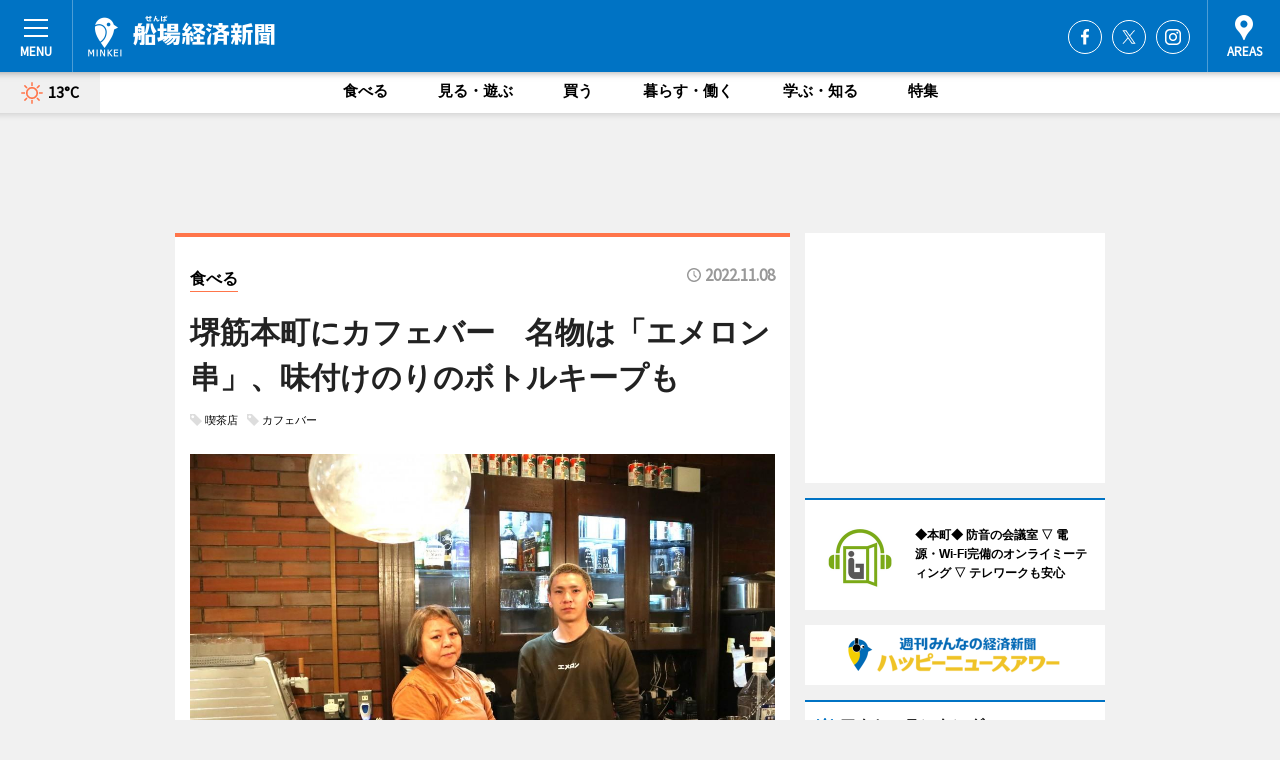

--- FILE ---
content_type: text/html; charset=utf-8
request_url: https://semba.keizai.biz/headline/2014/
body_size: 69927
content:
<!DOCTYPE HTML>
<html>
<head>
<meta http-equiv="Content-Type" content="text/html; charset=utf-8">
<meta name="viewport" content="width=device-width,initial-scale=1,minimum-scale=1,maximum-scale=1,user-scalable=no">
<title>堺筋本町にカフェバー　名物は「エメロン串」、味付けのりのボトルキープも - 船場経済新聞</title>

<meta name="keywords" content="大阪,船場,経済,新聞,ニュース,カルチャー">
<meta name="description" content="カフェバー「エメロン」（大阪市中央区安土町1、TEL 070-9025-3150）が大阪・堺筋本町にオープンして2カ月がたった。">
<meta property="fb:app_id" content="261539247353101">
<meta property="fb:admins" content="100001334499453">
<meta property="og:site_name" content="船場経済新聞">
<meta property="og:locale" content="ja_JP">
<meta property="og:type" content="article">
<meta name="twitter:card" content="summary_large_image">
<meta name="twitter:site" content="@minkei">
<meta property="og:title" content="堺筋本町にカフェバー　名物は「エメロン串」、味付けのりのボトルキープも">
<meta name="twitter:title" content="堺筋本町にカフェバー　名物は「エメロン串」、味付けのりのボトルキープも">
<link rel="canonical" href="https://semba.keizai.biz/headline/2014/">
<meta property="og:url" content="https://semba.keizai.biz/headline/2014/">
<meta name="twitter:url" content="https://semba.keizai.biz/headline/2014/">
<meta property="og:description" content="カフェバー「エメロン」（大阪市中央区安土町1、TEL 070-9025-3150）が大阪・堺筋本町にオープンして2カ月がたった。">
<meta name="twitter:description" content="カフェバー「エメロン」（大阪市中央区安土町1、TEL 070-9025-3150）が大阪・堺筋本町にオープンして2カ月がたった。">
<meta property="og:image" content="https://images.keizai.biz/semba_keizai/headline/1667808872_photo.jpg">
<meta name="twitter:image" content="https://images.keizai.biz/semba_keizai/headline/1667808872_photo.jpg">
<link href="https://images.keizai.biz/favicon.ico" rel="shortcut icon">
<link href="https://ex.keizai.biz/common.8.3.0/css.1.0.6/common.min.css?1768701978" rel="stylesheet" type="text/css">
<link href="https://ex.keizai.biz/common.8.3.0/css.1.0.6/single.min.css?1768701978" rel="stylesheet" type="text/css">
<link href="https://semba.keizai.biz/css/style.css" rel="stylesheet" type="text/css">
<link href="https://ex.keizai.biz/common.8.3.0/css.1.0.6/all.min.css" rel="stylesheet" type="text/css">
<link href="https://fonts.googleapis.com/css?family=Source+Sans+Pro" rel="stylesheet">
<link href="https://cdn.jsdelivr.net/npm/yakuhanjp@3.0.0/dist/css/yakuhanjp.min.css" rel=”preload” as="stylesheet" type="text/css">
<link href="https://ex.keizai.biz/common.8.3.0/css.1.0.6/print.min.css" media="print" rel="stylesheet" type="text/css">
<style> #header h1.header_logo { background-image: url("https://semba.keizai.biz/img/header/logo_h@2.png"); } </style>
<script>
var microadCompass = microadCompass || {};
microadCompass.queue = microadCompass.queue || [];
</script>
<script charset="UTF-8" src="//j.microad.net/js/compass.js" onload="new microadCompass.AdInitializer().initialize();" async></script>
<script type="text/javascript">
var PWT={};
var pbjs = pbjs || {};
pbjs.que = pbjs.que || [];
var googletag = googletag || {};
googletag.cmd = googletag.cmd || [];
var gptRan = false;
PWT.jsLoaded = function(){
    if(!location.hostname.match(/proxypy.org|printwhatyoulike.com/)){
        loadGPT();
    }
};
var loadGPT = function(){
    if (!gptRan) {
        gptRan = true;
        var gads = document.createElement('script');
        var useSSL = 'https:' == document.location.protocol;
        gads.src = (useSSL ? 'https:' : 'http:') + '//securepubads.g.doubleclick.net/tag/js/gpt.js';
        gads.async = true;
        var node = document.getElementsByTagName('script')[0];
        node.parentNode.insertBefore(gads, node);
        var pbjsEl = document.createElement("script");
        pbjsEl.type = "text/javascript";
        pbjsEl.src = "https://anymind360.com/js/2131/ats.js";
        var pbjsTargetEl = document.getElementsByTagName("head")[0];
        pbjsTargetEl.insertBefore(pbjsEl, pbjsTargetEl.firstChild);
    }
};
setTimeout(loadGPT, 500);
</script>
<script type="text/javascript">
(function() {
var purl = window.location.href;
var url = '//ads.pubmatic.com/AdServer/js/pwt/157255/3019';
var profileVersionId = '';
if(purl.indexOf('pwtv=')>0){
    var regexp = /pwtv=(.*?)(&|$)/g;
    var matches = regexp.exec(purl);
    if(matches.length >= 2 && matches[1].length > 0){
    profileVersionId = '/'+matches[1];
    }
}
var wtads = document.createElement('script');
wtads.async = true;
wtads.type = 'text/javascript';
wtads.src = url+profileVersionId+'/pwt.js';
var node = document.getElementsByTagName('script')[0];
node.parentNode.insertBefore(wtads, node);
})();
</script>
<script>
window.gamProcessed = false;
window.gamFailSafeTimeout = 5e3;
window.reqGam = function () {
    if (!window.gamProcessed) {
        window.gamProcessed = true;
        googletag.cmd.push(function () {
            googletag.pubads().refresh();
        });
    }
};
setTimeout(function () {
    window.reqGam();
}, window.gamFailSafeTimeout);
var googletag = googletag || {};
googletag.cmd = googletag.cmd || [];
googletag.cmd.push(function(){
let issp = false;
let hbSlots = new Array();
let amznSlots = new Array();
const ua = window.navigator.userAgent.toLowerCase();
if (ua.indexOf('iphone') > 0 || ua.indexOf('ipod') > 0 || ua.indexOf('android') > 0 && ua.indexOf('mobile') > 0) {
    issp = true;
}
if (issp === true) {
    amznSlots.push(googletag.defineSlot('/159334285/sp_semba_header_1st', [[320, 100], [320, 50]], 'div-gpt-ad-1576055139196-0').addService(googletag.pubads()));
    hbSlots.push(googletag.defineSlot('/159334285/sp_semba_list_1st', [[336, 280], [300, 250], [320, 100], [320, 50], [200, 200], 'fluid'], 'div-gpt-ad-1580717788210-0').addService(googletag.pubads()));
    hbSlots.push(googletag.defineSlot('/159334285/sp_semba_inarticle', ['fluid', [300, 250], [336, 280], [320, 180], [1, 1]], 'div-gpt-ad-1576055195029-0').addService(googletag.pubads()));
    hbSlots.push(googletag.defineSlot('/159334285/sp_semba_footer_1st', ['fluid', [300, 250], [336, 280], [320, 100], [320, 50], [200, 200]], 'div-gpt-ad-1576055033248-0').addService(googletag.pubads()));
    hbSlots.push(googletag.defineSlot('/159334285/sp_semba_footer_2nd', [[300, 250], 'fluid', [336, 280], [320, 180], [320, 100], [320, 50], [200, 200]], 'div-gpt-ad-1576037774006-0').addService(googletag.pubads()));
    hbSlots.push(googletag.defineSlot('/159334285/sp_semba_footer_3rd', [[300, 250], [336, 280], [320, 100], [320, 50], [200, 200], 'fluid'], 'div-gpt-ad-1576055085577-0').addService(googletag.pubads()));
    hbSlots.push(googletag.defineSlot('/159334285/sp_semba_overlay', [320, 50], 'div-gpt-ad-1584427815478-0').addService(googletag.pubads()));
    hbSlots.push(googletag.defineSlot('/159334285/sp_semba_infeed_1st', ['fluid', [320, 100], [300, 100]], 'div-gpt-ad-1580370696425-0').addService(googletag.pubads()));
    hbSlots.push(googletag.defineSlot('/159334285/sp_semba_infeed_2st', [[300, 100], 'fluid', [320, 100]], 'div-gpt-ad-1580370846543-0').addService(googletag.pubads()));
    hbSlots.push(googletag.defineSlot('/159334285/sp_semba_infeed_3rd', [[300, 100], 'fluid', [320, 100]], 'div-gpt-ad-1580370937978-0').addService(googletag.pubads()));
} else {
    amznSlots.push(googletag.defineSlot('/159334285/pc_semba_header_1st', [[728, 90], [750, 100], [970, 90]], 'div-gpt-ad-1576054393576-0').addService(googletag.pubads()));
    amznSlots.push(googletag.defineSlot('/159334285/pc_semba_right_1st', ['fluid', [300, 250]], 'div-gpt-ad-1576054711791-0').addService(googletag.pubads()));
    hbSlots.push(googletag.defineSlot('/159334285/pc_semba_right_2nd', ['fluid', [300, 250], [200, 200]], 'div-gpt-ad-1576054772252-0').addService(googletag.pubads()));
    hbSlots.push(googletag.defineSlot('/159334285/pc_semba_inarticle', ['fluid', [300, 250], [336, 280]], 'div-gpt-ad-1576054895453-0').addService(googletag.pubads()));
    hbSlots.push(googletag.defineSlot('/159334285/pc_semba_right_3rd', [[300, 250], 'fluid', [300, 600], [160, 600], [200, 200]], 'div-gpt-ad-1576054833870-0').addService(googletag.pubads()));
    amznSlots.push(googletag.defineSlot('/159334285/pc_semba_left_1st', ['fluid', [300, 250]], 'div-gpt-ad-1576037145616-0'). addService(googletag.pubads()));
    hbSlots.push(googletag.defineSlot('/159334285/pc_semba_infeed_1st', ['fluid'], 'div-gpt-ad-1580370696425-0').addService(googletag.pubads()));
    hbSlots.push(googletag.defineSlot('/159334285/pc_semba_infeed_2st', ['fluid'], 'div-gpt-ad-1580370846543-0').addService(googletag.pubads()));
    hbSlots.push(googletag.defineSlot('/159334285/pc_semba_infeed_3rd', ['fluid'], 'div-gpt-ad-1580370937978-0').addService(googletag.pubads()));
}

const interstitialSlot = googletag.defineOutOfPageSlot('/159334285/semba_interstitial', googletag.enums.OutOfPageFormat.INTERSTITIAL);
if (interstitialSlot) amznSlots.push(interstitialSlot.addService(googletag.pubads()));
if (!googletag.pubads().isInitialLoadDisabled()) {
    googletag.pubads().disableInitialLoad();
}
googletag.pubads().enableSingleRequest();
googletag.pubads().collapseEmptyDivs();
googletag.enableServices();
googletag.pubads().refresh(amznSlots);
googletag.pubads().addEventListener('slotRequested', function(event) {
var elemId = event.slot.getSlotElementId();
for (var i = 0; i < hbSlots.length; i++) {
    if (hbSlots[i].getSlotElementId() == elemId) {
        window.gamProcessed = true;
    }
}
});
});
</script>
<script async src="//pagead2.googlesyndication.com/pagead/js/adsbygoogle.js"></script>
<script src="https://cdn.gmossp-sp.jp/ads/receiver.js"></script>
<script type="text/javascript">
window._taboola = window._taboola || [];
_taboola.push({article:'auto'});
! function(e, f, u, i) {
if (!document.getElementById(i)) {
e.async = 1;
e.src = u;
e.id = i;
f.parentNode.insertBefore(e, f);
}
}(document.createElement('script'),
document.getElementsByTagName('script')[0],
'//cdn.taboola.com/libtrc/minkeijapan-network/loader.js',
'tb_loader_script');
if (window.performance && typeof window.performance.mark == 'function')
{window.performance.mark('tbl_ic');}
</script>
</head>
<body>

<div id="wrap">
<div id="header">
<div class="inner">
<div id="menuBtn"><span></span></div>
<h1 class="logo"><a href="https://semba.keizai.biz/">船場経済新聞</a></h1>
<div id="areasBtn"><span></span></div>
<ul class="sns">
<li class="fb"><a href="https://www.facebook.com/sembakeizai" target="_blank">Facebook</a></li><li class="tw"><a href="https://twitter.com/sembakeizai" target="_blank">Twitter</a></li><li class="itg"><a href="https://www.instagram.com/semba.keizai" target="_blank">Instagram</a></li></ul>
</div>
</div>
<div id="gNavi">
<div id="weather"><a href="https://semba.keizai.biz/weather/"><img src="https://images.keizai.biz/img/weather/100.svg" alt=""><span>13°C</span></a></div>
<div class="link">
<ul>
<li><a href="https://semba.keizai.biz/gourmet/archives/1/">食べる</a></li>
<li><a href="https://semba.keizai.biz/play/archives/1/">見る・遊ぶ</a></li>
<li><a href="https://semba.keizai.biz/shopping/archives/1/">買う</a></li>
<li><a href="https://semba.keizai.biz/life/archives/1/">暮らす・働く</a></li>
<li><a href="https://semba.keizai.biz/study/archives/1/">学ぶ・知る</a></li>
<li><a href="https://semba.keizai.biz/special/archives/1/">特集</a></li>
</ul>
</div>
</div>
<div id="topBnr">
<script>
const spw = 430;
const hbnr = document.createElement('div');
const cbnr = document.createElement('div');
if (screen.width <= spw) {
    hbnr.classList.add("bnrW320");
    cbnr.setAttribute('id', 'div-gpt-ad-1576055139196-0');
} else {
    hbnr.classList.add("bnrWPC");
    cbnr.setAttribute('id', 'div-gpt-ad-1576054393576-0');
}
hbnr.appendChild(cbnr);
document.currentScript.parentNode.appendChild(hbnr);
if (screen.width <= spw) {
    googletag.cmd.push(function() { googletag.display('div-gpt-ad-1576055139196-0'); });
} else {
    googletag.cmd.push(function() { googletag.display('div-gpt-ad-1576054393576-0'); });
}
</script>
</div>

<div id="container">
<div class="contents" id="topBox">
<div class="box gourmet">
<div class="ttl">
<span class="gourmet"><a href="https://semba.keizai.biz/gourmet/archives/1/">食べる</a></span>
<time>2022.11.08</time>
<h1>堺筋本町にカフェバー　名物は「エメロン串」、味付けのりのボトルキープも</h1>
</div>
<ul class="tagList">
<li><a href="https://semba.keizai.biz/tag.php?name=喫茶店&amp;from=1">喫茶店</a></li>
<li><a href="https://semba.keizai.biz/tag.php?name=カフェバー&amp;from=1">カフェバー</a></li>
</ul>
<div class="main">
<img src="https://images.keizai.biz/semba_keizai/headline/1667808872_photo.jpg" alt="店主の岡村さよりさん（左）とスタッフの木村大凱さん">
<h2>店主の岡村さよりさん（左）とスタッフの木村大凱さん</h2>
</div>
<div class="gallery">
<ul>
<li>
<a href="https://semba.keizai.biz/photoflash/6622/"><img src="https://images.keizai.biz/semba_keizai/photonews/1667808736.jpg" alt=""></a>
</li>
<li>
<a href="https://semba.keizai.biz/photoflash/6621/"><img src="https://images.keizai.biz/semba_keizai/photonews/1667808707.jpg" alt=""></a>
</li>
<li>
<a href="https://semba.keizai.biz/photoflash/6620/"><img src="https://images.keizai.biz/semba_keizai/photonews/1667808672.jpg" alt=""></a>
</li>
<li>
<a href="https://semba.keizai.biz/photoflash/6619/"><img src="https://images.keizai.biz/semba_keizai/photonews/1667808637.jpg" alt=""></a>
</li>
</ul>
</div>
<script>var _puri = "https://semba.keizai.biz/headline/2014/";</script>
<div class="snsArea">
<ul>
<li class="fb"><a href="https://www.facebook.com/share.php?u=https://semba.keizai.biz/headline/2014/" class="popup" target="_blank"></a><span id="fb_count"><p id="fb_count_num">6</p></span></li>
<li class="tw"><a href="https://twitter.com/intent/tweet?url=https://semba.keizai.biz/headline/2014/&text=堺筋本町にカフェバー　名物は「エメロン串」、味付けのりのボトルキープも" class="popup" target="_blank"></a></li>
<li class="line"><a href="https://line.me/R/msg/text/?%E5%A0%BA%E7%AD%8B%E6%9C%AC%E7%94%BA%E3%81%AB%E3%82%AB%E3%83%95%E3%82%A7%E3%83%90%E3%83%BC%E3%80%80%E5%90%8D%E7%89%A9%E3%81%AF%E3%80%8C%E3%82%A8%E3%83%A1%E3%83%AD%E3%83%B3%E4%B8%B2%E3%80%8D%E3%80%81%E5%91%B3%E4%BB%98%E3%81%91%E3%81%AE%E3%82%8A%E3%81%AE%E3%83%9C%E3%83%88%E3%83%AB%E3%82%AD%E3%83%BC%E3%83%97%E3%82%82%0d%0ahttps%3A%2F%2Fsemba.keizai.biz%2Fheadline%2F2014%2F" class="popup" target="_blank"></a></li>
<li class="htn"><a href="http://b.hatena.ne.jp/entry/https://semba.keizai.biz/headline/2014/" target="_blank"></a><span id="htn_count">&nbsp;</span></li>
</ul>
</div>
<div class="txt">
<div class="img">
<p>　カフェバー「エメロン」（大阪市中央区安土町1、TEL <a href="tel:07090253150">070-9025-3150</a>）が大阪・堺筋本町にオープンして2カ月がたった。</p>
<p><a href="https://semba.keizai.biz/photoflash/6619/" class="photo">徳島・阿南地方のB級グルメという「エメロン串」</a></p>
<div class="bnr">
<script>
const _bnr = document.createElement('div');
if (screen.width <= spw) {
  _bnr.setAttribute('id', 'div-gpt-ad-1576055195029-0');
} else {
  _bnr.setAttribute('id', 'div-gpt-ad-1576054895453-0');
}
document.currentScript.parentNode.appendChild(_bnr);
if (screen.width <= spw) {
  googletag.cmd.push(function() { googletag.display('div-gpt-ad-1576055195029-0'); });
} else {
  googletag.cmd.push(function() { googletag.display('div-gpt-ad-1576054895453-0'); });
}
</script>
<span>［広告］</span></div>
<p> 　店舗面積は10坪で、席数は15席。店主の岡村さよりさんの祖父は徳島県で食堂を営んでいたという。祖父のあだ名が「エメロンさん」だったことから、その名を店名に引き継ぎ9月1日にオープンした。</p>
<p>　同店の名物は「エメロン串」と名付けた特製の牛すじ串（1本＝150円）。岡村さんは「祖父の店の名物で、阿南地方のB級グルメとして広まった。偽物も出回るくらい有名」と明かす。エメロン串は岡村さんの母親が徳島で製造。店では宅配便で送ってもらい提供する。フードではボトルキープできる味付けのり（600円）を用意する。「おいしいのりなので、ボトルキープといいながら酒のあてに一晩で食べる人も。メニューに白ご飯（350円）があるので、ご飯のお供としても人気」と話す。</p>
<p>　朝はロールパンにゆで卵、サラダとドリンクをセットにしたモーニングメニュー（500円）を用意。ドリンクは1杯おかわり無料で提供する。</p>
<p>　岡村さんはアパレル企画会社を経営し、夜の営業で店に立つ。「娘がエメロン串の味を広めたいと言ったことも開店のきっかけで、12月には通販を開始する予定」と話す。「徳島では100本単位で買ってくれる人もいる。この味を全国の人に届けることができたら」と意欲を見せる。</p>
<p>　営業時間は、7時30分～15時、17時～20時。日曜・祝日定休。</p>
</div>
</div>
<ul class="btnList article">
<li class="send"><a href="https://semba.keizai.biz/mapnews/2014/">地図を見る</a></li>
</ul>
</div>
<div class="box">
<ul class="thumb related">
<li>
<a href="https://semba.keizai.biz/photoflash/6620/">
<div class="img"><img src="https://images.keizai.biz/semba_keizai/photonews/1667808672.jpg" alt=""></div>
<div class="relbox">
<h3>ドリンクのおかわりが一杯無料というモーニングセット</h3>
<small>関連画像</small>
</div>
</a>
</li>
<li>
<a href="https://semba.keizai.biz/photoflash/6621/">
<div class="img"><img src="https://images.keizai.biz/semba_keizai/photonews/1667808707.jpg" alt=""></div>
<div class="relbox">
<h3>ボトルキープができる味付けのり</h3>
<small>関連画像</small>
</div>
</a>
</li>
</ul>
<ul class="thumb related nb">
<li>
<a href="https://semba.keizai.biz/photoflash/6622/">
<div class="img"><img src="https://images.keizai.biz/semba_keizai/photonews/1667808736.jpg" alt=""></div>
<div class="relbox">
<h3>昭和の雰囲気を残す店の外観</h3>
<small>関連画像</small>
</div>
</a>
</li>
<li class="gourmet">
<a href="https://semba.keizai.biz/headline/1956/">
<div class="img"><img src="https://images.keizai.biz/semba_keizai/thumbnail/1659944532_mini.jpg" alt=""></div>
<div class="relbox">
<span>食べる</span>
<h3>堺筋本町の立ち飲み店「ワピチ」が5周年 「人の流れ変わった」感謝の声も</h3>
</div>
</a>
</li>
</ul>
<ul class="thumb related nb">
<li class="link"><div class="sdbox"><a href="https://www.instagram.com/emeron_osaka/" target="_blank" class="win">「エメロン」Instagram</a></div></li>
</ul>
<ul class="snsList">
<li>
<a href="https://twitter.com/share" class="twitter-share-button popup" data-url="https://semba.keizai.biz/headline/2014/" data-text="堺筋本町にカフェバー　名物は「エメロン串」、味付けのりのボトルキープも" data-lang="ja"></a><script>!function(d,s,id){var js,fjs=d.getElementsByTagName(s)[0],p='https';if(!d.getElementById(id)){js=d.createElement(s);js.id=id;js.src=p+'://platform.twitter.com/widgets.js';fjs.parentNode.insertBefore(js,fjs);}}(document, 'script', 'twitter-wjs');</script>
</li>
<li>
<div id="fb-root"></div>
<script async defer crossorigin="anonymous" src="https://connect.facebook.net/ja_JP/sdk.js#xfbml=1&version=v9.0&appId=261539247353101&autoLogAppEvents=1" nonce="mlP5kZZA"></script>
<div class="fb-share-button" data-href="https://semba.keizai.biz/headline/2014/" data-layout="button_count" data-size="small"><a target="_blank" href="https://www.facebook.com/sharer/sharer.php?u=https%3A%2F%2Fsemba.keizai.biz%2Fheadline%2F2014%2F&amp;src=sdkpreparse" class="fb-xfbml-parse-ignore">シェア</a></div>
</li>
<li>
<div class="line-it-button" data-lang="ja" data-type="share-a" data-url="https://semba.keizai.biz/headline/2014/" style="display: none;"></div>
<script src="https://d.line-scdn.net/r/web/social-plugin/js/thirdparty/loader.min.js" async="async" defer="defer"></script>
</li>
<li>
<a href="http://b.hatena.ne.jp/entry/" class="hatena-bookmark-button" data-hatena-bookmark-layout="basic-label-counter" data-hatena-bookmark-lang="ja" data-hatena-bookmark-height="20" title="はてなブックマークに追加"><img src="https://b.st-hatena.com/images/entry-button/button-only@2x.png" alt="はてなブックマークに追加" width="20" height="20" style="border: none;" /></a><script type="text/javascript" src="https://b.st-hatena.com/js/bookmark_button.js" charset="utf-8" async="async"></script>
</li>
</ul>
<div class="pager">
<ul>
<li class="prev"><a href="https://semba.keizai.biz/headline/2013/"><span>前の記事</span></a></li><li class="next"><a href="https://semba.keizai.biz/headline/2015/"><span>次の記事</span></a></li></ul>
</div>
</div>
</div>
<div class="box" style="text-align: center;">
<div id="middleBnr" class="box bnr">
<script>
if (screen.width <= spw) {
    const _cMiddleBnr = document.createElement('div');
    _cMiddleBnr.setAttribute('id', 'div-gpt-ad-1580717788210-0');
    document.currentScript.parentNode.appendChild(_cMiddleBnr);
    googletag.cmd.push(function() { googletag.display('div-gpt-ad-1580717788210-0'); });
}
</script>

</div>
</div>
<div id="info">
<div id="category">

<div class="box special">
<div class="ttl"><h2>特集</h2></div>
<ul class="thumbB">
<li>
<a href="https://semba.keizai.biz/column/21/">
<div class="img"><img class="lazy" src="https://images.keizai.biz/img/extras/noimage.png" data-src="https://semba.keizai.biz/img/column/1645856940/1645858040index.jpg" alt="【本町・とんかつランチ特集】自分好みの店が見つかる！地域情報メディアの記者が老舗から新店まで7軒を一挙ご紹介"></div>
<div class="block">
<span>エリア特集</span>
<h3>【本町・とんかつランチ特集】自分好みの店が見つかる！地域情報メディアの記者が老舗から新店まで7軒を一挙ご紹介</h3>
</div>
</a>
</li>
<li>
<a href="https://semba.keizai.biz/column/6/">
<div class="img"><img class="lazy" src="https://images.keizai.biz/img/extras/noimage.png" data-src="https://semba.keizai.biz/img/column/1610457591/1643205440index.png" alt="大阪◆まん防解除　各地で濃厚接触者の特定をしない動き広まる　年金生活者への5,000円臨時給付案「白紙」【大阪】2022年新型コロナウイルス情報"></div>
<div class="block">
<span>新型コロナウイルス</span>
<h3>大阪◆まん防解除　各地で濃厚接触者の特定をしない動き広まる　年金生活者への5,000円臨時給付案「白紙」【大阪】2022年新型コロナウイルス情報</h3>
</div>
</a>
</li>
</ul>
<div class="more"><a href="https://semba.keizai.biz/special/archives/1/"><span>もっと見る</span></a></div>
</div>
<div class="box latestnews">
<div class="ttl"><h2>最新ニュース</h2></div>
<div class="thumbA">
<a href="https://semba.keizai.biz/headline/2522/">
<div class="img">
<img src="https://images.keizai.biz/semba_keizai/headline/1768469569_photo.jpg" alt="">
</div>
<span>食べる</span>
<h3>大阪・本町におにぎり専門店　メニュー11種類、管理栄養士が監修</h3>
<p>おにぎり専門店「おにぎり三太 本町本店」（大阪市西区阿波座1）が12月15日、大阪・本町にオープンした。</p>
</a>
</div>
<ul class="thumbC">
<li>
<a href="https://semba.keizai.biz/headline/2521/">
<div class="img">
<img src="https://images.keizai.biz/semba_keizai/thumbnail/1768365613_mini.jpg" alt="">
</div>
<div class="block">
<span>食べる</span><h3>堺筋本町に居酒屋　40年続く店が移転リニューアル、創作料理そろえる</h3>
</div>
</a>
</li>
<li>
<a href="https://semba.keizai.biz/headline/2520/">
<div class="img">
<img src="https://images.keizai.biz/semba_keizai/thumbnail/1767954140_mini.jpg" alt="">
</div>
<div class="block">
<span>食べる</span><h3>阿波座に居酒屋新店　鶏とカキ看板、カキは食べ比べできる2種盛り合わせも</h3>
</div>
</a>
</li>
<li>
<a href="https://semba.keizai.biz/headline/2518/">
<div class="img">
<img src="https://images.keizai.biz/semba_keizai/thumbnail/1767856064_mini.jpg" alt="">
</div>
<div class="block">
<span>食べる</span><h3>大阪・本町に炉端焼きの居酒屋　炭火を活用した創作料理とドリンクそろえる</h3>
</div>
</a>
</li>
<li>
<a href="https://semba.keizai.biz/headline/2519/">
<div class="img">
<img src="https://images.keizai.biz/semba_keizai/thumbnail/1767688960_mini.jpg" alt="">
</div>
<div class="block">
<span>食べる</span><h3>肥後橋に日本料理店　創作料理のコース2種類「いろり囲むような雰囲気に」</h3>
</div>
</a>
</li>
<li>
<a href="https://semba.keizai.biz/headline/2517/">
<div class="img">
<img src="https://images.keizai.biz/semba_keizai/thumbnail/1767587815_mini.jpg" alt="">
</div>
<div class="block">
<span>食べる</span><h3>肥後橋に居酒屋が移転リニューアル　姉妹で切り盛り、洋風の一品料理を用意</h3>
</div>
</a>
</li>
<li id="_ads">
<div id='div-gpt-ad-1580370696425-0'>
<script>
googletag.cmd.push(function() { googletag.display('div-gpt-ad-1580370696425-0'); });
</script>
</div>
</li>

</ul>
<div class="more"><a href="https://semba.keizai.biz/headline/archives/1/"><span>もっと見る</span></a></div>
</div>
<div class="box">
<div id="taboola-below-article-thumbnails"></div>
<script type="text/javascript">
window._taboola = window._taboola || [];
_taboola.push({
mode: 'thumbnails-a',
container: 'taboola-below-article-thumbnails',
placement: 'Below Article Thumbnails',
target_type: 'mix'
});
</script>
</div>
<div class="box gourmet">
<div class="ttl"><h2>食べる</h2></div>
<div class="thumbA">
<a href="https://semba.keizai.biz/headline/2522/">
<div class="img"><img class="lazy" src="https://images.keizai.biz/img/extras/noimage.png" data-src="https://images.keizai.biz/semba_keizai/headline/1768469569_photo.jpg" alt=""></div>
<span>食べる</span>
<h3>大阪・本町におにぎり専門店　メニュー11種類、管理栄養士が監修</h3>
<p>おにぎり専門店「おにぎり三太 本町本店」（大阪市西区阿波座1）が12月15日、大阪・本町にオープンした。</p>
</a>
</div>
<ul class="thumbC">
<li>
<a href="https://semba.keizai.biz/headline/2521/">
<div class="img"><img class="lazy" src="https://images.keizai.biz/img/extras/noimage.png" data-src="https://images.keizai.biz/semba_keizai/headline/1768365613.jpg" alt=""></div>
<div class="block">
<span>食べる</span>
<h3>堺筋本町に居酒屋　40年続く店が移転リニューアル、創作料理そろえる</h3>
</div>
</a>
</li>
<li>
<a href="https://semba.keizai.biz/headline/2520/">
<div class="img"><img class="lazy" src="https://images.keizai.biz/img/extras/noimage.png" data-src="https://images.keizai.biz/semba_keizai/headline/1767954140.jpg" alt=""></div>
<div class="block">
<span>食べる</span>
<h3>阿波座に居酒屋新店　鶏とカキ看板、カキは食べ比べできる2種盛り合わせも</h3>
</div>
</a>
</li>
<li>
<a href="https://semba.keizai.biz/headline/2518/">
<div class="img"><img class="lazy" src="https://images.keizai.biz/img/extras/noimage.png" data-src="https://images.keizai.biz/semba_keizai/headline/1767856064.jpg" alt=""></div>
<div class="block">
<span>食べる</span>
<h3>大阪・本町に炉端焼きの居酒屋　炭火を活用した創作料理とドリンクそろえる</h3>
</div>
</a>
</li>
<li id="_ads15">
<div id='div-gpt-ad-1580370846543-0'>
<script>
googletag.cmd.push(function() { googletag.display('div-gpt-ad-1580370846543-0'); });
</script>
</div>
</li>

</ul>
<div class="more"><a href="https://semba.keizai.biz/gourmet/archives/1/"><span>もっと見る</span></a></div>
</div>
<script>
if (screen.width <= spw) {
    const _bnr = document.createElement('div');
    const _cbnr = document.createElement('div');
    _bnr.classList.add('box', 'oauth', 'sp');
    _cbnr.setAttribute('id', 'div-gpt-ad-1580370696425-0');
    _bnr.appendChild(_cbnr);
    document.currentScript.parentNode.appendChild(_bnr);
    googletag.cmd.push(function() { googletag.display('div-gpt-ad-1580370696425-0'); });
}
</script>
<div class="box play">
<div class="ttl"><h2>見る・遊ぶ</h2></div>
<div class="thumbA">
<a href="https://semba.keizai.biz/headline/2485/">
<div class="img"><img class="lazy" src="https://images.keizai.biz/img/extras/noimage.png" data-src="https://images.keizai.biz/semba_keizai/headline/1760591751_photo.jpg" alt=""></div>
<span>見る・遊ぶ</span>
<h3>淀屋橋にカラオケバー　飲み放題は100種類以上、ほぼ原価提供の酒も</h3>
<p>「カラオケバー noomo（ノーモ） 淀屋橋店」（大阪市中央区平野町4、TEL 06-6484-6555）が9月29日、大阪・淀屋橋にオープンした。</p>
</a>
</div>
<ul class="thumbC">
<li>
<a href="https://semba.keizai.biz/headline/2481/">
<div class="img"><img class="lazy" src="https://images.keizai.biz/img/extras/noimage.png" data-src="https://images.keizai.biz/semba_keizai/headline/1759216439.jpg" alt=""></div>
<div class="block">
<span>見る・遊ぶ</span>
<h3>大阪・本町でまちづくり実証実験イベント　キッチンカーで地元飲食店も参加</h3>
</div>
</a>
</li>
<li>
<a href="https://semba.keizai.biz/headline/2448/">
<div class="img"><img class="lazy" src="https://images.keizai.biz/img/extras/noimage.png" data-src="https://images.keizai.biz/semba_keizai/headline/1751623006.jpg" alt=""></div>
<div class="block">
<span>見る・遊ぶ</span>
<h3>南御堂でプロジェクションマッピング　万博関連イベントの一環、北御堂でも</h3>
</div>
</a>
</li>
<li>
<a href="https://semba.keizai.biz/headline/2410/">
<div class="img"><img class="lazy" src="https://images.keizai.biz/img/extras/noimage.png" data-src="https://images.keizai.biz/semba_keizai/headline/1743754586.jpg" alt=""></div>
<div class="block">
<span>見る・遊ぶ</span>
<h3>大阪・靱公園で桜が見頃　東園グラウンドは花見客でにぎわう</h3>
</div>
</a>
</li>
<li id="_ads25">
<div id='div-gpt-ad-1580370937978-0'>
<script>
googletag.cmd.push(function() { googletag.display('div-gpt-ad-1580370937978-0'); });
</script>
</div>
</li>

</ul>
<div class="more"><a href="https://semba.keizai.biz/play/archives/1/"><span>もっと見る</span></a></div>
</div>
<script>
if (screen.width <= spw) {
    const _bnr = document.createElement('div');
    const _cbnr = document.createElement('div');
    _bnr.classList.add('rb', 'sp');
    _cbnr.setAttribute('id', 'div-gpt-ad-1576037774006-0');
    _bnr.appendChild(_cbnr);
    document.currentScript.parentNode.appendChild(_bnr);
    googletag.cmd.push(function() { googletag.display('div-gpt-ad-1576037774006-0'); });
}
</script>
<div class="box study">
<div class="ttl"><h2>学ぶ・知る</h2></div>
<div class="thumbA">
<a href="https://semba.keizai.biz/headline/2481/">
<div class="img"><img class="lazy" src="https://images.keizai.biz/img/extras/noimage.png" data-src="https://images.keizai.biz/semba_keizai/headline/1759216439_photo.jpg" alt=""></div>
<span>学ぶ・知る</span>
<h3>大阪・本町でまちづくり実証実験イベント　キッチンカーで地元飲食店も参加</h3>
<p>持続可能なまちづくりの可能性を検証する実証実験「Smart Camp Lab.（スマートキャンプラボ）」が10月7日から大阪・本町で行われる。</p>
</a>
</div>
<ul class="thumbC">
<li>
<a href="https://semba.keizai.biz/headline/2466/">
<div class="img"><img class="lazy" src="https://images.keizai.biz/img/extras/noimage.png" data-src="https://images.keizai.biz/semba_keizai/headline/1756187573.jpg" alt=""></div>
<div class="block">
<span>学ぶ・知る</span>
<h3>堺筋本町で「目標を達成する力」育成ワークショップ　小中高生100人が参加</h3>
</div>
</a>
</li>
<li>
<a href="https://semba.keizai.biz/headline/2400/">
<div class="img"><img class="lazy" src="https://images.keizai.biz/img/extras/noimage.png" data-src="https://images.keizai.biz/semba_keizai/headline/1741673532.jpg" alt=""></div>
<div class="block">
<span>学ぶ・知る</span>
<h3>船場センタービル55周年　全国でも珍しい道路一体型ビル、万博の年に開業</h3>
</div>
</a>
</li>
<li>
<a href="https://semba.keizai.biz/headline/2395/">
<div class="img"><img class="lazy" src="https://images.keizai.biz/img/extras/noimage.png" data-src="https://images.keizai.biz/semba_keizai/headline/1740651367.jpg" alt=""></div>
<div class="block">
<span>学ぶ・知る</span>
<h3>大阪・本町にペン字教室「pen.」　大人向けにコツ伝え上達促す</h3>
</div>
</a>
</li>
<li>
<a href="https://semba.keizai.biz/headline/2319/">
<div class="img"><img class="lazy" src="https://images.keizai.biz/img/extras/noimage.png" data-src="https://images.keizai.biz/semba_keizai/headline/1724667488.jpg" alt=""></div>
<div class="block">
<span>学ぶ・知る</span>
<h3>大阪・淀屋橋で大阪・関西万博の参加型プログラム実践発表会</h3>
</div>
</a>
</li>

</ul>
<div class="more"><a href="https://semba.keizai.biz/study/archives/1/"><span>もっと見る</span></a></div>
</div>
<script>
if (screen.width <= spw) {
    const _bnr = document.createElement('div');
    const _cbnr = document.createElement('div');
    _bnr.classList.add('rb', 'sp', 'thd');
    _cbnr.setAttribute('id', 'div-gpt-ad-1576055085577-0');
    _bnr.appendChild(_cbnr);
    document.currentScript.parentNode.appendChild(_bnr);
    googletag.cmd.push(function() { googletag.display('div-gpt-ad-1576055085577-0'); });
}
</script>
<div class="box life hdSP">
<div class="ttl"><h2>暮らす・働く</h2></div>
<div class="thumbA">
<a href="https://semba.keizai.biz/headline/2400/">
<div class="img"><img class="lazy" src="https://images.keizai.biz/img/extras/noimage.png" data-src="https://images.keizai.biz/semba_keizai/headline/1741673532_photo.jpg" alt=""></div>
<span>暮らす・働く</span>
<h3>船場センタービル55周年　全国でも珍しい道路一体型ビル、万博の年に開業</h3>
<p>船場センタービル（大阪府大阪市中央区船場中央2）が3月12日、オープン55周年を迎えた。</p>
</a>
</div>
<ul class="thumbC">
<li>
<a href="https://semba.keizai.biz/headline/2364/">
<div class="img"><img class="lazy" src="https://images.keizai.biz/img/extras/noimage.png" data-src="https://images.keizai.biz/semba_keizai/headline/1733992164.jpg" alt=""></div>
<div class="block">
<span>暮らす・働く</span>
<h3>船経年間PVベスト10　再開発でビル開業、商業施設増加で人流の変化も</h3>
</div>
</a>
</li>
<li>
<a href="https://semba.keizai.biz/headline/2332/">
<div class="img"><img class="lazy" src="https://images.keizai.biz/img/extras/noimage.png" data-src="https://images.keizai.biz/semba_keizai/headline/1727254742.jpg" alt=""></div>
<div class="block">
<span>暮らす・働く</span>
<h3>社会人ランニング愛好家グループ、淀屋橋を発着点にラン＆交流会</h3>
</div>
</a>
</li>
<li>
<a href="https://semba.keizai.biz/headline/2150/">
<div class="img"><img class="lazy" src="https://images.keizai.biz/img/extras/noimage.png" data-src="https://images.keizai.biz/semba_keizai/headline/1688192891.jpg" alt=""></div>
<div class="block">
<span>暮らす・働く</span>
<h3>船場経済新聞上半期PVベスト10　1位は堺筋本町のベーカリーカフェ</h3>
</div>
</a>
</li>
<li>
<a href="https://semba.keizai.biz/headline/2141/">
<div class="img"><img class="lazy" src="https://images.keizai.biz/img/extras/noimage.png" data-src="https://images.keizai.biz/semba_keizai/headline/1686633941.jpg" alt=""></div>
<div class="block">
<span>暮らす・働く</span>
<h3>ChatGPT活用で拡張機能開発　本町・オオサカンスペースの学生スタッフ</h3>
</div>
</a>
</li>

</ul>
<div class="more"><a href="https://semba.keizai.biz/life/archives/1/"><span>もっと見る</span></a></div>
</div>
<div class="box shopping hdSP">
<div class="ttl"><h2>買う</h2></div>
<div class="thumbA">
<a href="https://semba.keizai.biz/headline/2098/">
<div class="img"><img class="lazy" src="https://images.keizai.biz/img/extras/noimage.png" data-src="https://images.keizai.biz/semba_keizai/headline/1678432989_photo.jpg" alt=""></div>
<span>買う</span>
<h3>大阪・本町の器と雑貨の店が移転　関西・九州の陶芸作家作品そろえる</h3>
<p>器と雑貨の店「dandeliOn（ダンデライオン）」（大阪市西区阿波座1、TEL 050-7110-1217）が3月4日、大阪・本町に移転オープンした。</p>
</a>
</div>
<ul class="thumbC">
<li>
<a href="https://semba.keizai.biz/headline/2067/">
<div class="img"><img class="lazy" src="https://images.keizai.biz/img/extras/noimage.png" data-src="https://images.keizai.biz/semba_keizai/headline/1674736077.jpg" alt=""></div>
<div class="block">
<span>買う</span>
<h3>大阪・本町に生花店「パピリオ」　元営業職の女性が開業、近隣の会社員が利用</h3>
</div>
</a>
</li>
<li>
<a href="https://semba.keizai.biz/headline/2054/">
<div class="img"><img class="lazy" src="https://images.keizai.biz/img/extras/noimage.png" data-src="https://images.keizai.biz/semba_keizai/headline/1673157308.jpg" alt=""></div>
<div class="block">
<span>買う</span>
<h3>産創館で印刷業界のイベント「ペーパーサミット」　「紙の魅力伝えたい」</h3>
</div>
</a>
</li>
<li>
<a href="https://semba.keizai.biz/headline/2039/">
<div class="img"><img class="lazy" src="https://images.keizai.biz/img/extras/noimage.png" data-src="https://images.keizai.biz/semba_keizai/headline/1670830757.jpg" alt=""></div>
<div class="block">
<span>買う</span>
<h3>肥後橋・愛媛県大阪事務所で真珠ガチャ限定キャンペーン　プレミアム版も</h3>
</div>
</a>
</li>
<li>
<a href="https://semba.keizai.biz/headline/2031/">
<div class="img"><img class="lazy" src="https://images.keizai.biz/img/extras/noimage.png" data-src="https://images.keizai.biz/semba_keizai/headline/1669872854.jpg" alt=""></div>
<div class="block">
<span>買う</span>
<h3>複合商業施設「フレスポ阿波座」開業　立売堀の歴史に重ね河内木材使う</h3>
</div>
</a>
</li>
</ul>
<div class="more"><a href="https://semba.keizai.biz/shopping/archives/1/"><span>もっと見る</span></a></div>
</div>
</div>
<div id="sideCategory">
<div class="side">
<div class="box news">
<div class="ttl"><h3>みん経トピックス</h3></div>
<ul>
<li><a href="http://urayasu.keizai.biz/headline/357/"><h4>ディズニーシーが12年ぶりの新ショーを25周年に先駆け開催</h4><small>浦安経済新聞</small></a></li>
<li><a href="http://hongkong.keizai.biz/headline/2762/"><h4>香港の屯門に大阪発ラーメン店「花丸軒」　日本食材使い、遊び心も</h4><small>香港経済新聞</small></a></li>
<li><a href="http://honjo.keizai.biz/headline/951/"><h4>トライアル上里店に出張カキ小屋「牡蠣奉行」　殻付きカキや海鮮食材など</h4><small>本庄経済新聞</small></a></li>
<li><a href="http://sapporo.keizai.biz/headline/4944/"><h4>札幌・藻岩に中古車の「ガリバー」　4WDやSUVなど230台展示</h4><small>札幌経済新聞</small></a></li>
<li><a href="http://koto.keizai.biz/headline/820/"><h4>東京ビッグサイトでハンドメードフェス　クリエーター3000人が展示販売</h4><small>江東経済新聞</small></a></li>
</ul>
</div>
<div class="box news release_list">
<div class="ttl"><h3>プレスリリース</h3></div>
<ul>
<li>
<a href="https://semba.keizai.biz/release/521541/">
<h3>福井晶一、ピアニスト阿部篤志と贈る一夜限りのプレミアムディナーショー</h3>
</a>
</li>
<li>
<a href="https://semba.keizai.biz/release/521542/">
<h3>【大阪・AKARENGA STEAK HOUSE】AKARENGA STEAK HOUSEより2月限定バレンタインコースの予約解禁！</h3>
</a>
</li>
<li>
<a href="https://semba.keizai.biz/release/521529/">
<h3>第三弾出演アーティストに n.SSign の出演が決定！日韓ボーイズグループたちが一堂に集まるスペシャルライブがZepp Nambaで開催！</h3>
</a>
</li>
</ul>
<div class="more"><a href="https://semba.keizai.biz/release/archives/1/"><span>もっと見る</span></a></div>
</div>

<script>
if (screen.width > spw) {
    const _middleBnr = document.createElement('div');
    const _cMiddleBnr = document.createElement('div');
    _middleBnr.classList.add('box', 'rec');
    _cMiddleBnr.setAttribute('id', 'div-gpt-ad-1576037145616-0');
    _middleBnr.appendChild(_cMiddleBnr);
    document.currentScript.parentNode.appendChild(_middleBnr);
    googletag.cmd.push(function() { googletag.display('div-gpt-ad-1576037145616-0'); });
}
</script>
<script async src="https://yads.c.yimg.jp/js/yads-async.js"></script>
<div class="box yads">
<div id="yad"></div>
<script>
window.YJ_YADS = window.YJ_YADS || { tasks: [] };
if (screen.width <= 750) {
    _yads_ad_ds = '46046_265960';
} else {
    _yads_ad_ds = '12295_268899';
}
window.YJ_YADS.tasks.push({
    yads_ad_ds : _yads_ad_ds,
    yads_parent_element : 'yad'
});
</script>
</div>
</div>
</div>
</div>
<div id="side">
<div class="side top">

<script>
const _recBnr = document.createElement('div');
if (screen.width > spw) {
    const _recCbnr = document.createElement('div');
    _recBnr.setAttribute('id', 'recBanner');
    _recBnr.classList.add('box');
    _recBnr.style.marginTop = '0';
    _recBnr.style.height = '250px';
    _recCbnr.style.height = '250px';
    _recCbnr.setAttribute('id', 'div-gpt-ad-1576054711791-0');
    _recBnr.appendChild(_recCbnr);
    document.currentScript.parentNode.appendChild(_recBnr);
    googletag.cmd.push(function() { googletag.display('div-gpt-ad-1576054711791-0'); });
} else {
    _recBnr.style.marginTop = '-15px';
    document.currentScript.parentNode.appendChild(_recBnr);
}
</script>


<div class="box thumb company">
<ul>
<li>
<a href="https://botchi-box.net/" target="_blank"><div class="img"><img src="https://semba.keizai.biz/img/banners/1644301705.png" width="80" height="80" alt="">
</div>
<div class="sdbox">
<h4>◆本町◆ 防音の会議室 ▽ 電源・Wi-Fi完備のオンライミーティング ▽ テレワークも安心</h4>
</div>
</a>
</li>
</ul>
</div>



<div class="box partner">
<a href="https://minkei.net/radio/" target="_blank"><img src="https://images.keizai.biz/img/banners/happynewshour.png" width="300" height="55" alt="週刊みんなの経済新聞 ハッピーニュースアワー">
</a>
</div>

<div class="box thumb rank">
<div class="ttl"><h3>アクセスランキング</h3></div>
<ul>
<li class="gourmet">
<a href="https://semba.keizai.biz/headline/2522/">
<div class="img"><img src="https://images.keizai.biz/semba_keizai/headline/1768469569.jpg" alt=""></div>
<div class="sdbox">
<h4>大阪・本町におにぎり専門店　メニュー11種類、管理栄養士が監修</h4>
</div>
</a>
</li>
<li class="gourmet">
<a href="https://semba.keizai.biz/headline/2520/">
<div class="img"><img src="https://images.keizai.biz/semba_keizai/headline/1767954140.jpg" alt=""></div>
<div class="sdbox">
<h4>阿波座に居酒屋新店　鶏とカキ看板、カキは食べ比べできる2種盛り合わせも</h4>
</div>
</a>
</li>
<li class="gourmet">
<a href="https://semba.keizai.biz/headline/2521/">
<div class="img"><img src="https://images.keizai.biz/semba_keizai/headline/1768365613.jpg" alt=""></div>
<div class="sdbox">
<h4>堺筋本町に居酒屋　40年続く店が移転リニューアル、創作料理そろえる</h4>
</div>
</a>
</li>
<li class="life">
<a href="https://semba.keizai.biz/headline/2141/">
<div class="img"><img src="https://images.keizai.biz/semba_keizai/headline/1686633941.jpg" alt=""></div>
<div class="sdbox">
<h4>ChatGPT活用で拡張機能開発　本町・オオサカンスペースの学生スタッフ</h4>
</div>
</a>
</li>
<li class="gourmet">
<a href="https://semba.keizai.biz/headline/2518/">
<div class="img"><img src="https://images.keizai.biz/semba_keizai/headline/1767856064.jpg" alt=""></div>
<div class="sdbox">
<h4>大阪・本町に炉端焼きの居酒屋　炭火を活用した創作料理とドリンクそろえる</h4>
</div>
</a>
</li>
</ul>
<div class="more"><a href="https://semba.keizai.biz/access/"><span>もっと見る</span></a></div>
</div>
<script>
if (screen.width <= spw) {
    const _bnr = document.createElement('div');
    const _cbnr = document.createElement('div');
    _bnr.classList.add('box', 'oauth', 'sp');
    _cbnr.setAttribute('id', 'div-gpt-ad-1576055033248-0');
    _bnr.appendChild(_cbnr);
    document.currentScript.parentNode.appendChild(_bnr);
    googletag.cmd.push(function() { googletag.display('div-gpt-ad-1576055033248-0'); });
}
</script>
<div class="box thumb photo">
<div class="ttl"><h3>フォトフラッシュ</h3></div>
<div class="thumbPhoto">
<a href="https://semba.keizai.biz/photoflash/8497/">
<div class="img"><img src="https://images.keizai.biz/semba_keizai/photonews/1768469473_b.jpg" alt=""></div>
<div class="txt"><p>店内の様子＝大阪・本町「おにぎり三太 本町本店」</p></div>
</a>
</div>
<ul>
<li>
<a href="https://semba.keizai.biz/photoflash/8496/">
<div class="img"><img src="https://images.keizai.biz/semba_keizai/photonews/1768469448.jpg" alt=""></div>
<div class="sdbox">
<h4>大きなサバがのったおにぎり＝大阪・本町「おにぎり三太 本町本店」</h4>
</div>
</a>
</li>
<li>
<a href="https://semba.keizai.biz/photoflash/8495/">
<div class="img"><img src="https://images.keizai.biz/semba_keizai/photonews/1768469413.jpg" alt=""></div>
<div class="sdbox">
<h4>おにぎりは11種類用意する＝大阪・本町「おにぎり三太 本町本店」</h4>
</div>
</a>
</li>
<li>
<a href="https://semba.keizai.biz/photoflash/8494/">
<div class="img"><img src="https://images.keizai.biz/semba_keizai/photonews/1768365515.jpg" alt=""></div>
<div class="sdbox">
<h4>店内の様子＝堺筋本町「北浜とく兵衛」</h4>
</div>
</a>
</li>
<li>
<a href="https://semba.keizai.biz/photoflash/8493/">
<div class="img"><img src="https://images.keizai.biz/semba_keizai/photonews/1768365488.jpg" alt=""></div>
<div class="sdbox">
<h4>地域最安値を目指すというランチメニューの一例＝堺筋本町「北浜とく兵衛」</h4>
</div>
</a>
</li>
</ul>
<div class="more"><a href="https://semba.keizai.biz/photoflash/archives/1/"><span>もっと見る</span></a></div>
</div>
<div class="box thumb vote">
<div class="ttl"><h3>船場経済新聞VOTE</h3></div>
<div id="pollformbase">
<h4>船場経済新聞エリアには、8つの駅があります。一番利用する駅を教えてください。</h4>
<form id="pollform" name="pollform" action="https://semba.keizai.biz/vote.php?vid=1" method="post">
<ul>
<li>
<input type="radio" name="poll" id="poll1" class="poll" value="1" />
<label for="poll1">御堂筋線　本町駅</label>
</li>
<li>
<input type="radio" name="poll" id="poll2" class="poll" value="2" />
<label for="poll2">御堂筋線　淀屋橋駅</label>
</li>
<li>
<input type="radio" name="poll" id="poll3" class="poll" value="3" />
<label for="poll3">四つ橋線　本町駅</label>
</li>
<li>
<input type="radio" name="poll" id="poll4" class="poll" value="4" />
<label for="poll4">四つ橋線　肥後橋駅</label>
</li>
<li>
<input type="radio" name="poll" id="poll5" class="poll" value="5" />
<label for="poll5">中央線　本町駅</label>
</li>
<li>
<input type="radio" name="poll" id="poll6" class="poll" value="6" />
<label for="poll6">中央線　阿波座駅</label>
</li>
<li>
<input type="radio" name="poll" id="poll7" class="poll" value="7" />
<label for="poll7">堺筋線　堺筋本町駅</label>
</li>
<li>
<input type="radio" name="poll" id="poll8" class="poll" value="8" />
<label for="poll8">堺筋線　北浜駅</label>
</li>
</ul>
<input type="hidden" name="vid" value="1" />
<ul class="btnList">
<li class="send"><button type="submit" name="mode" value="send">投票する</button></li>
<li class="res"><button type="submit" name="mode" value="res">結果を見る</button></li>
</ul>
</form>
</div>
</div>
<script>
if (screen.width > spw) {
    const _bnr = document.createElement('div');
    const _cbnr = document.createElement('div');
    _bnr.classList.add('box', 'oauth');
    _cbnr.setAttribute('id', 'div-gpt-ad-1576054772252-0');
    _bnr.appendChild(_cbnr);
    document.currentScript.parentNode.appendChild(_bnr);
    googletag.cmd.push(function() { googletag.display('div-gpt-ad-1576054772252-0'); });
}
</script>
<div class="box thumb world">
<div class="ttl"><h3>ワールドフォトニュース</h3></div>
<div class="thumbPhoto">
<a href="https://semba.keizai.biz/gpnews/1670596/">
<div class="img"><img src="https://images.keizai.biz/img/gp/m0089031834.jpg" alt=""></div>
<div class="txt"><p>１６歳の工藤が２位　スノーボードＷ杯</p></div>
</a>
</div>
<ul>
<li>
<a href="https://semba.keizai.biz/gpnews/1670595/">
<div class="img"><img src="https://images.keizai.biz/img/gp/s0089031209.jpg" alt=""></div>
<div class="sdbox">
<h4>南米と欧州がＦＴＡ署名</h4>
</div>
</a>
</li>
<li>
<a href="https://semba.keizai.biz/gpnews/1670594/">
<div class="img"><img src="https://images.keizai.biz/img/gp/s0089031205.jpg" alt=""></div>
<div class="sdbox">
<h4>現職ムセベニ大統領が７選　ウガンダ</h4>
</div>
</a>
</li>
<li>
<a href="https://semba.keizai.biz/gpnews/1670593/">
<div class="img"><img src="https://images.keizai.biz/img/gp/s0089031204.jpg" alt=""></div>
<div class="sdbox">
<h4>グリーンランド領有で抗議デモ</h4>
</div>
</a>
</li>
<li>
<a href="https://semba.keizai.biz/gpnews/1670592/">
<div class="img"><img src="https://images.keizai.biz/img/gp/s0089031151.jpg" alt=""></div>
<div class="sdbox">
<h4>欧州８カ国に最大２５％関税</h4>
</div>
</a>
</li>
</ul>
<div class="more"><a href="https://semba.keizai.biz/gpnews/archives/1/"><span>もっと見る</span></a></div>
</div>
</div>
<script>
if (screen.width > spw) {
    const _bnr = document.createElement('div');
    const _cbnr = document.createElement('div');
    _bnr.classList.add('rb');
    _cbnr.setAttribute('id', 'div-gpt-ad-1576054833870-0');
    _bnr.appendChild(_cbnr);
    document.currentScript.parentNode.appendChild(_bnr);
    googletag.cmd.push(function() { googletag.display('div-gpt-ad-1576054833870-0'); });
}
</script>
</div>
</div>
</div>
<div id="areas">
<div class="bg"></div>
<div class="inner">
<div class="hLogo"><a href="https://minkei.net/">みんなの経済新聞ネットワーク</a></div>
<div class="over">
<div class="box">
<div class="ttl">エリア一覧</div>
<div class="btn">北海道・東北</div>
<ul class="list">
<li><a href="https://kitami.keizai.biz/">北見</a></li>
<li><a href="https://asahikawa.keizai.biz/">旭川</a></li>
<li><a href="https://otaru.keizai.biz/">小樽</a></li>
<li><a href="https://sapporo.keizai.biz/">札幌</a></li>
<li><a href="https://hakodate.keizai.biz/">函館</a></li>
<li><a href="https://aomori.keizai.biz/">青森</a></li>
<li><a href="https://hirosaki.keizai.biz/">弘前</a></li>
<li><a href="https://hachinohe.keizai.biz/">八戸</a></li>
<li><a href="https://morioka.keizai.biz/">盛岡</a></li>
<li><a href="https://sendai.keizai.biz/">仙台</a></li>
<li><a href="https://akita.keizai.biz/">秋田</a></li>
<li><a href="https://yokote.keizai.biz/">横手</a></li>
<li><a href="https://daisen.keizai.biz/">大仙</a></li>
<li><a href="https://fukushima.keizai.biz/">福島</a></li>
</ul>
<div class="btn">関東</div>
<ul class="list">
<li><a href="https://mito.keizai.biz/">水戸</a></li>
<li><a href="https://tsukuba.keizai.biz/">つくば</a></li>
<li><a href="https://ashikaga.keizai.biz/">足利</a></li>
<li><a href="https://utsunomiya.keizai.biz/">宇都宮</a></li>
<li><a href="https://takasaki.keizai.biz/">高崎前橋</a></li>
<li><a href="https://chichibu.keizai.biz/">秩父</a></li>
<li><a href="https://honjo.keizai.biz/">本庄</a></li>
<li><a href="https://kumagaya.keizai.biz/">熊谷</a></li>
<li><a href="https://kawagoe.keizai.biz/">川越</a></li>
<li><a href="https://sayama.keizai.biz/">狭山</a></li>
<li><a href="https://omiya.keizai.biz/">大宮</a></li>
<li><a href="https://urawa.keizai.biz/">浦和</a></li>
<li><a href="https://kawaguchi.keizai.biz/">川口</a></li>
<li><a href="https://kasukabe.keizai.biz/">春日部</a></li>
<li><a href="https://matsudo.keizai.biz/">松戸</a></li>
<li><a href="https://urayasu.keizai.biz/">浦安</a></li>
<li><a href="https://funabashi.keizai.biz/">船橋</a></li>
<li><a href="https://narashino.keizai.biz/">習志野</a></li>
<li><a href="https://chiba.keizai.biz/">千葉</a></li>
<li><a href="https://sotobo.keizai.biz/">外房</a></li>
<li><a href="https://kujukuri.keizai.biz/">九十九里</a></li>
<li><a href="https://machida.keizai.biz/">相模原</a></li>
<li><a href="https://kohoku.keizai.biz/">港北</a></li>
<li><a href="https://www.hamakei.com/">ヨコハマ</a></li>
<li><a href="https://yokosuka.keizai.biz/">横須賀</a></li>
<li><a href="https://zushi-hayama.keizai.biz/">逗子葉山</a></li>
<li><a href="https://kamakura.keizai.biz/">鎌倉</a></li>
<li><a href="https://shonan.keizai.biz/">湘南</a></li>
<li><a href="https://odawara-hakone.keizai.biz/">小田原箱根</a></li>
</ul>
<div class="btn">東京23区</div>
<ul class="list">
<li><a href="https://adachi.keizai.biz/">北千住</a></li>
<li><a href="https://katsushika.keizai.biz/">葛飾</a></li>
<li><a href="https://edogawa.keizai.biz/">江戸川</a></li>
<li><a href="https://koto.keizai.biz/">江東</a></li>
<li><a href="https://sumida.keizai.biz/">すみだ</a></li>
<li><a href="https://asakusa.keizai.biz/">浅草</a></li>
<li><a href="https://bunkyo.keizai.biz/">文京</a></li>
<li><a href="https://akiba.keizai.biz/">アキバ</a></li>
<li><a href="https://nihombashi.keizai.biz/">日本橋</a></li>
<li><a href="https://ginza.keizai.biz/">銀座</a></li>
<li><a href="https://shinbashi.keizai.biz/">新橋</a></li>
<li><a href="https://shinagawa.keizai.biz/">品川</a></li>
<li><a href="https://tokyobay.keizai.biz/">東京ベイ</a></li>
<li><a href="https://roppongi.keizai.biz/">六本木</a></li>
<li><a href="https://akasaka.keizai.biz/">赤坂</a></li>
<li><a href="https://ichigaya.keizai.biz/">市ケ谷</a></li>
<li><a href="https://ikebukuro.keizai.biz/">池袋</a></li>
<li><a href="https://akabane.keizai.biz/">赤羽</a></li>
<li><a href="https://itabashi.keizai.biz/">板橋</a></li>
<li><a href="https://nerima.keizai.biz/">練馬</a></li>
<li><a href="https://takadanobaba.keizai.biz/">高田馬場</a></li>
<li><a href="https://shinjuku.keizai.biz/">新宿</a></li>
<li><a href="https://nakano.keizai.biz/">中野</a></li>
<li><a href="https://koenji.keizai.biz/">高円寺</a></li>
<li><a href="https://kyodo.keizai.biz/">経堂</a></li>
<li><a href="https://shimokita.keizai.biz/">下北沢</a></li>
<li><a href="https://sancha.keizai.biz/">三軒茶屋</a></li>
<li><a href="https://nikotama.keizai.biz/">二子玉川</a></li>
<li><a href="https://jiyugaoka.keizai.biz/">自由が丘</a></li>
<li><a href="https://www.shibukei.com/">シブヤ</a></li>
</ul>
<div class="btn">東京・多摩</div>
<ul class="list">
<li><a href="https://kichijoji.keizai.biz/">吉祥寺</a></li>
<li><a href="https://chofu.keizai.biz/">調布</a></li>
<li><a href="https://tachikawa.keizai.biz/">立川</a></li>
<li><a href="https://hachioji.keizai.biz/">八王子</a></li>
<li><a href="https://machida.keizai.biz/">町田</a></li>
<li><a href="https://nishitama.keizai.biz/">西多摩</a></li>
</ul>
<div class="btn">中部</div>
<ul class="list">
<li><a href="https://kanazawa.keizai.biz/">金沢</a></li>
<li><a href="https://fukui.keizai.biz/">福井</a></li>
<li><a href="https://kofu.keizai.biz/">甲府</a></li>
<li><a href="https://karuizawa.keizai.biz/">軽井沢</a></li>
<li><a href="https://matsumoto.keizai.biz/">松本</a></li>
<li><a href="https://ina.keizai.biz/">伊那</a></li>
<li><a href="https://iida.keizai.biz/">飯田</a></li>
<li><a href="https://mtfuji.keizai.biz/">富士山</a></li>
<li><a href="https://atami.keizai.biz/">熱海</a></li>
<li><a href="https://shimoda.keizai.biz/">伊豆下田</a></li>
<li><a href="https://izu.keizai.biz/">沼津</a></li>
<li><a href="https://hamamatsu.keizai.biz/">浜松</a></li>
<li><a href="https://toyota.keizai.biz/">豊田</a></li>
<li><a href="https://sakae.keizai.biz/">サカエ</a></li>
<li><a href="https://meieki.keizai.biz/">名駅</a></li>
<li><a href="https://iseshima.keizai.biz/">伊勢志摩</a></li>
</ul>
<div class="btn">近畿</div>
<ul class="list">
<li><a href="https://nagahama.keizai.biz/">長浜</a></li>
<li><a href="https://hikone.keizai.biz/">彦根</a></li>
<li><a href="https://omihachiman.keizai.biz/">近江八幡</a></li>
<li><a href="https://biwako-otsu.keizai.biz/">びわ湖大津</a></li>
<li><a href="https://karasuma.keizai.biz/">烏丸</a></li>
<li><a href="https://kyotango.keizai.biz/">京丹後</a></li>
<li><a href="https://nara.keizai.biz/">奈良</a></li>
<li><a href="https://wakayama.keizai.biz/">和歌山</a></li>
<li><a href="https://osakabay.keizai.biz/">大阪ベイ</a></li>
<li><a href="https://higashiosaka.keizai.biz/">東大阪</a></li>
<li><a href="https://abeno.keizai.biz/">あべの</a></li>
<li><a href="https://namba.keizai.biz/">なんば</a></li>
<li><a href="https://semba.keizai.biz/">船場</a></li>
<li><a href="https://kyobashi.keizai.biz/">京橋</a></li>
<li><a href="https://umeda.keizai.biz/">梅田</a></li>
<li><a href="https://amagasaki.keizai.biz/">尼崎</a></li>
<li><a href="https://kobe.keizai.biz/">神戸</a></li>
<li><a href="https://kakogawa.keizai.biz/">加古川</a></li>
<li><a href="https://himeji.keizai.biz/">姫路</a></li>
</ul>
<div class="btn">中国・四国</div>
<ul class="list">
<li><a href="https://tottori.keizai.biz/">鳥取</a></li>
<li><a href="https://unnan.keizai.biz/">雲南</a></li>
<li><a href="https://okayama.keizai.biz/">岡山</a></li>
<li><a href="https://kurashiki.keizai.biz/">倉敷</a></li>
<li><a href="https://hiroshima.keizai.biz/">広島</a></li>
<li><a href="https://shunan.keizai.biz/">周南</a></li>
<li><a href="https://yamaguchi.keizai.biz/">山口宇部</a></li>
<li><a href="https://tokushima.keizai.biz/">徳島</a></li>
<li><a href="https://takamatsu.keizai.biz/">高松</a></li>
<li><a href="https://imabari.keizai.biz/">今治</a></li>
</ul>
<div class="btn">九州</div>
<ul class="list">
<li><a href="https://kokura.keizai.biz/">小倉</a></li>
<li><a href="https://chikuho.keizai.biz/">筑豊</a></li>
<li><a href="https://munakata.keizai.biz/">宗像</a></li>
<li><a href="https://tenjin.keizai.biz/">天神</a></li>
<li><a href="https://hakata.keizai.biz/">博多</a></li>
<li><a href="https://saga.keizai.biz/">佐賀</a></li>
<li><a href="https://nagasaki.keizai.biz/">長崎</a></li>
<li><a href="https://kumamoto.keizai.biz/">熊本</a></li>
<li><a href="https://oita.keizai.biz/">大分</a></li>
<li><a href="https://kitsuki.keizai.biz/">杵築</a></li>
<li><a href="https://miyazaki.keizai.biz/">宮崎</a></li>
<li><a href="https://hyuga.keizai.biz/">日向</a></li>
<li><a href="https://kagoshima.keizai.biz/">鹿児島</a></li>
<li><a href="https://yakushima.keizai.biz/">屋久島</a></li>
<li><a href="https://amami-minamisantou.keizai.biz/">奄美群島南三島</a></li>
<li><a href="https://yambaru.keizai.biz/">やんばる</a></li>
<li><a href="https://ishigaki.keizai.biz/">石垣</a></li>
</ul>
<div class="btn">海外</div>
<ul class="list">
<li><a href="https://taipei.keizai.biz/">台北</a></li>
<li><a href="https://hongkong.keizai.biz/">香港</a></li>
<li><a href="https://bali.keizai.biz/">バリ</a></li>
<li><a href="https://helsinki.keizai.biz/">ヘルシンキ</a></li>
<li><a href="https://vancouver.keizai.biz/">バンクーバー</a></li>
</ul>
<div class="btn">セレクト</div>
<ul class="list">
<li><a href="https://minkei.net/fukkou/archives/1/">復興支援</a></li>
<li><a href="https://minkei.net/ecology/archives/1/">エコロジー</a></li>
<li><a href="https://minkei.net/localfood/archives/1/">ご当地グルメ</a></li>
<li><a href="https://minkei.net/gourmet/archives/1/">グルメ</a></li>
<li><a href="https://minkei.net/gourmet/archives/1/">シネマ</a></li>
<li><a href="https://minkei.net/cinema/archives/1/">アート</a></li>
<li><a href="https://minkei.net/sports/archives/1/">スポーツ</a></li>
<li><a href="https://minkei.net/fashion/archives/1/">ファッション</a></li>
<li><a href="https://minkei.net/zakka/archives/1/">雑貨</a></li>
<li><a href="https://minkei.net/itlife/archives/1/">ITライフ</a></li>
<li><a href="https://minkei.net/train/archives/1/">トレイン</a></li>
<li><a href="https://expo2025.news/">万博</a></li>
</ul>
<div class="btn">動画ニュース</div>
<ul class="list ex">
<li class="ex"><a href="https://tv.minkei.net/">MINKEITV</a></li>
</ul>
</div>
<div class="minkei">
<div class="logo anniv25"><a href="https://minkei.net/" target="_blank">みんなの経済新聞</a></div>
<ul class="link">
<li><a href="https://minkei.net/" target="_blank">みんなの経済新聞ネットワーク</a></li>
<li><a href="https://minkei.net/contact/contact.html" target="_blank">お問い合わせ</a></li>
</ul>
<ul class="app">
<li><a href="https://itunes.apple.com/us/app/minnano-jing-ji-xin-wennyusu/id986708503?l=ja&ls=1&mt=8" target="_blank"><img src="https://images.keizai.biz/img/common/bnr-app_001.png" alt="App Storeからダウンロード"></a></li>
<li><a href="https://play.google.com/store/apps/details?id=net.minkei" target="_blank"><img src="https://images.keizai.biz/img/common/bnr-app_002.png" alt="Google Playで手に入れよう"></a></li>
</ul>
</div>
</div>
</div>
</div>
<div id="menu">
<div class="bg"></div>
<div class="inner">
<div class="box">
<form method="post" action="https://semba.keizai.biz/search.php"><input type="text" name="search_word" size="30" placeholder="キーワードで探す" value="" class="txt"><input type="submit" value="検索" class="search"></form>
<ul class="navi col2">
<li><a href="https://semba.keizai.biz/gourmet/archives/1/"><span>食べる</span></a></li>
<li><a href="https://semba.keizai.biz/play/archives/1/"><span>見る・遊ぶ</span></a></li>
<li><a href="https://semba.keizai.biz/shopping/archives/1/"><span>買う</span></a></li>
<li><a href="https://semba.keizai.biz/life/archives/1/"><span>暮らす・働く</span></a></li>
<li><a href="https://semba.keizai.biz/study/archives/1/"><span>学ぶ・知る</span></a></li>
<li><a href="https://semba.keizai.biz/special/archives/1/"><span>特集</span></a></li>
</ul>
<ul class="navi">
<li><a href="https://semba.keizai.biz/photoflash/archives/">フォトフラッシュ</a></li>
<li><a href="https://semba.keizai.biz/access/">アクセスランキング</a></li>
<li><a href="https://semba.keizai.biz/gpnews/archives/1/">ワールドフォトニュース</a></li>
<li><a href="https://semba.keizai.biz/release/archives/1/">プレスリリース</a></li>
<li><a href="https://semba.keizai.biz/weather/">天気予報</a></li>
</ul>
<ul class="sns">
<li class="fb"><a href="https://www.facebook.com/sembakeizai" target="_blank">Facebook</a></li><li class="tw"><a href="https://twitter.com/sembakeizai" target="_blank">Twitter</a></li><li class="itg"><a href="https://www.instagram.com/semba.keizai" target="_blank">Instagram</a></li></ul>
<ul class="link">
<li><a href="https://semba.keizai.biz/info/aboutus.html">船場経済新聞について</a></li>
<li><a href="https://semba.keizai.biz/contact/press.html">プレスリリース・情報提供はこちらから</a></li>
<li><a href="https://semba.keizai.biz/contact/adcontact.html">広告のご案内</a></li>
<li><a href="https://semba.keizai.biz/contact/contact.html">お問い合わせ</a></li>
<li><a href="/info/staff.html">スタッフ募集</a></li>
<li><a href="/contact/mailnews.html">メールニュース登録</a></li>
</ul>
</div>
</div>
</div>
<div id="footer">
<div class="inner">
<div id="fNavi">
<ul>
<li><a href="https://semba.keizai.biz/gourmet/archives/1/"><span>食べる</span></a></li>
<li><a href="https://semba.keizai.biz/play/archives/1/"><span>見る・遊ぶ</span></a></li>
<li><a href="https://semba.keizai.biz/shopping/archives/1/"><span>買う</span></a></li>
<li><a href="https://semba.keizai.biz/life/archives/1/"><span>暮らす・働く</span></a></li>
<li><a href="https://semba.keizai.biz/study/archives/1/"><span>学ぶ・知る</span></a></li>
<li><a href="https://semba.keizai.biz/special/archives/1/"><span>特集</span></a></li>
</ul>
</div>
<div id="fInfo">
<div class="logo"><a href="https://semba.keizai.biz/">船場経済新聞</a></div>
<ul class="sns">
<li class="fb"><a href="https://www.facebook.com/sembakeizai">Facebook</a></li><li class="tw"><a href="https://twitter.com/sembakeizai">Twitter</a></li><li class="itg"><a href="https://www.instagram.com/semba.keizai" target="_blank">Instagram</a></li></ul>
<div class="link">
<ul>
<li><a href="https://semba.keizai.biz/info/aboutus.html">船場経済新聞について</a></li>
<li><a href="https://semba.keizai.biz/contact/press.html">プレスリリース・情報提供はこちらから</a></li>
</ul>
<ul>
<li><a href="https://semba.keizai.biz/info/accessdata.html">アクセスデータの利用について</a></li>
<li><a href="https://semba.keizai.biz/contact/contact.html">お問い合わせ</a></li>
</ul>
<ul>
<li><a href="https://semba.keizai.biz/contact/adcontact.php?mode=form">広告のご案内</a></li>
<li><a href="/info/staff.html">スタッフ募集</a></li>
</ul>
<ul>
<li><a href="/contact/mailnews.html">メールニュース登録</a></li>
</ul>
</div>
</div>
<p>Copyright 2026 Kaeru All rights reserved.</p>
<p>船場経済新聞に掲載の記事・写真・図表などの無断転載を禁止します。
著作権は船場経済新聞またはその情報提供者に属します。</p>
</div>
</div>
<div id="minkei">
<div class="inner">
<div class="logo anniv25"><a href="https://minkei.net/">みんなの経済新聞ネットワーク</a></div>
<ul class="link">
<li><a href="https://minkei.net/">みんなの経済新聞ネットワーク</a></li>
<li><a href="https://minkei.net/contact/contact.html">お問い合わせ</a></li>
</ul>
<ul class="app">
<li><a href="https://itunes.apple.com/us/app/minnano-jing-ji-xin-wennyusu/id986708503?l=ja&ls=1&mt=8" target="_blank"><img src="https://images.keizai.biz/img/common/bnr-app_001.png" alt="App Storeからダウンロード"></a></li>
<li><a href="https://play.google.com/store/apps/details?id=net.minkei" target="_blank"><img src="https://images.keizai.biz/img/common/bnr-app_002.png" alt="Google Playで手に入れよう"></a></li>
</ul>
</div>
</div>
</div>
<script src="https://ajax.googleapis.com/ajax/libs/jquery/3.4.1/jquery.min.js"></script>
<script src="https://ex.keizai.biz/common.8.3.0/js.1.0.6/masonry.pkgd.min.js"></script>
<script src="https://ex.keizai.biz/common.8.3.0/js.1.0.6/common3.min.js?v=1768701978"></script>
<script src="https://ex.keizai.biz/common.8.3.0/js.1.0.6/lazysizes.min.js"></script>
<script>
var KEIZAI_BASE_URI = "https://ex.keizai.biz";
var KEIZAI_IMAGE_URI = "https://images.keizai.biz/img";
var IMAGE_URI = "https://images.keizai.biz/semba_keizai";
var BASE_URI = "https://semba.keizai.biz";
</script>

<script async src="https://www.googletagmanager.com/gtag/js?id=G-FFQV1TXY1N"></script>
<script>
window.dataLayer = window.dataLayer || [];
function gtag(){dataLayer.push(arguments);}
gtag('js', new Date());
gtag('config', 'G-FFQV1TXY1N');
</script>
<script async src="https://www.googletagmanager.com/gtag/js?id=G-5L6S7NG1VR"></script>
<script>
window.dataLayer = window.dataLayer || [];
function gtag(){dataLayer.push(arguments);}
gtag('js', new Date());
gtag('config', 'G-5L6S7NG1VR');
</script>

<script>
if (window.innerWidth <= spw) {
    const bele = document.createElement('div');
    const ele = document.createElement('div');
    ele.setAttribute('id', 'div-gpt-ad-1584427815478-0');
    bele.style.cssText = 'z-index: 100; position: fixed; width: 100%; text-align: center; bottom: 0;';
    ele.style.cssText = 'position: fixed; left: 0; bottom: 0;';
    const _sw = 320;
    if (window.innerWidth > _sw) {
        let _scale = window.innerWidth / _sw;
        ele.style.transformOrigin = 'bottom left';
        ele.style.transform = 'scale(' + _scale + ')';
    }
    bele.appendChild(ele);
    document.currentScript.parentNode.appendChild(bele);
    googletag.cmd.push(function() { googletag.display('div-gpt-ad-1584427815478-0'); });
}
</script>
<style>
#div-gpt-ad-1584427815478-0 div iframe {
    height: 50px;
}
</style>
<div id="loading"><p><i class="fas fa-spinner fa-spin"></i></p></div>
<script type="text/javascript">
window._taboola = window._taboola || [];
_taboola.push({flush: true});
</script>
</body>
</html>

--- FILE ---
content_type: text/html; charset=utf-8
request_url: https://www.google.com/recaptcha/api2/aframe
body_size: 267
content:
<!DOCTYPE HTML><html><head><meta http-equiv="content-type" content="text/html; charset=UTF-8"></head><body><script nonce="UoYneZWDSNkzEOzq0MzHig">/** Anti-fraud and anti-abuse applications only. See google.com/recaptcha */ try{var clients={'sodar':'https://pagead2.googlesyndication.com/pagead/sodar?'};window.addEventListener("message",function(a){try{if(a.source===window.parent){var b=JSON.parse(a.data);var c=clients[b['id']];if(c){var d=document.createElement('img');d.src=c+b['params']+'&rc='+(localStorage.getItem("rc::a")?sessionStorage.getItem("rc::b"):"");window.document.body.appendChild(d);sessionStorage.setItem("rc::e",parseInt(sessionStorage.getItem("rc::e")||0)+1);localStorage.setItem("rc::h",'1768701988029');}}}catch(b){}});window.parent.postMessage("_grecaptcha_ready", "*");}catch(b){}</script></body></html>

--- FILE ---
content_type: application/javascript; charset=utf-8
request_url: https://fundingchoicesmessages.google.com/f/AGSKWxVpsrhWcPJAiVK8K836ngTo7Q7otHKwhjwf3_3SQ3WUDeyXje37vamTk1SjLBZX4Twgg4vMyDYyd_8l0Y3GAoxKosFnP8WRh6AwxQ51A9mOMMjYoClwFUmDHklj86Ug8oVT6c6CkTYQ5zZ_O1a1ET5WupLSjV5VusSI9mKed1EqKO0ovGxp0qMOcErw/_-layer-ad.-right-ad./336x280-_ad640./adtagcms.
body_size: -1292
content:
window['5914df9a-1bf1-4b52-9619-182e4a869f01'] = true;